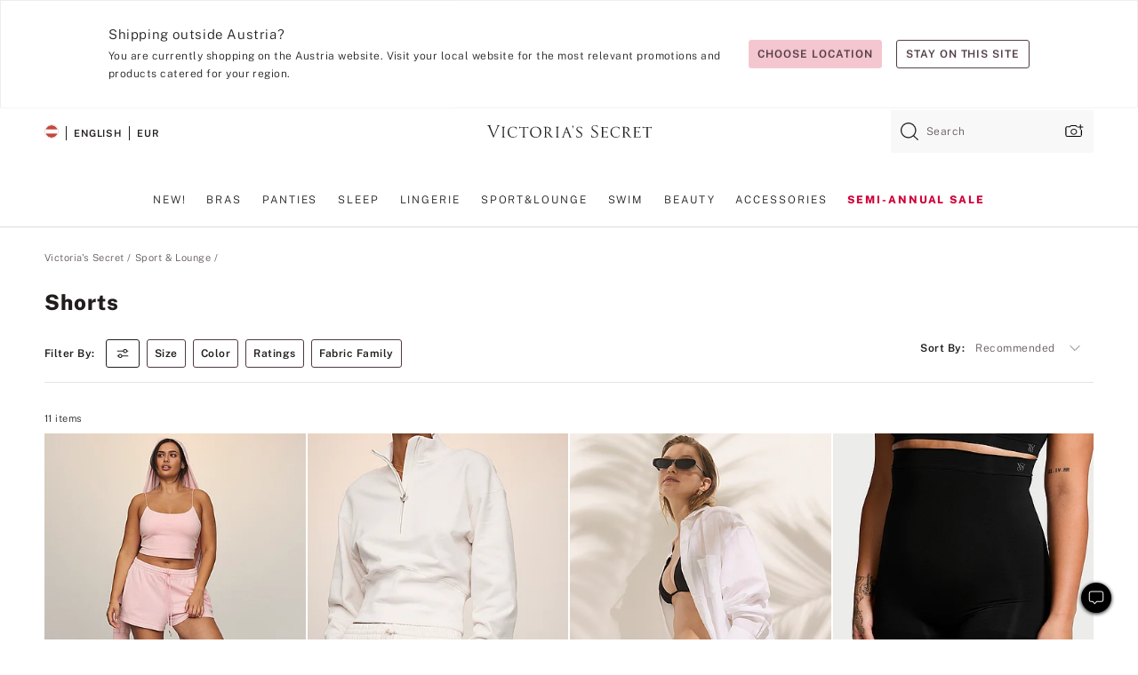

--- FILE ---
content_type: text/html
request_url: https://www.victoriassecret.com/at/vs/loungewear/shorts
body_size: 3792
content:
<!DOCTYPE html><html lang="en" class="desktop " data-theme="vs" data-brand="vs" data-basic="true"><head><script id="earlyBootstrap">(()=>{const e=document.cookie,t=e.indexOf("APPTYPE="),a=document.documentElement.classList,s=document.currentScript.dataset;if(t>=0){a.add("is-app");const i=t+8,r=e.slice(i);let n="";r.startsWith("IOSHANDHELD")?(a.add("is-app-ios"),s.appPlatform="ios",n=e.slice(i+12)):r.startsWith("ANDROIDHANDHELD")&&(a.add("is-app-android"),s.appPlatform="android",n=e.slice(i+16)),n.startsWith("VS")?s.appBrand="vs":n.startsWith("PN")&&(s.appBrand="pn"),s.appPlatform&&s.appBrand&&(s.appType=s.appPlatform+"-"+s.appBrand)}if(("true"===new URL(window.location.href).searchParams.get("isNativeShopTabEnabled")||"true"===sessionStorage.getItem("isNativeShopTabEnabled"))&&(document.documentElement.classList.add("is-native-shop-tab-enabled"),sessionStorage.setItem("isNativeShopTabEnabled","true")),performance.getEntriesByType)for(const{serverTiming:e}of performance.getEntriesByType("navigation"))if(e)for(const{name:t,description:a}of e)"ssrStatus"===t?s.ssrStatus=a:"basicStatus"===t?s.basicStatus=a:"renderSource"===t?s.renderSource=a:"peceActive"===t&&(s.peceActive=a)})();</script><meta charSet="utf-8"/><meta name="viewport" id="viewport-settings" content="width=device-width, initial-scale=1, minimum-scale=1"/><meta property="og:type" content="website"/><meta property="og:site_name" content="Victoria&#x27;s Secret"/><meta name="twitter:site" content="@VictoriasSecret"/><meta property="og:image" content="https://www.victoriassecret.com/assets/m4945-CdKk8JTcQCSjrMzhiDQOng/images/default-share.png"/><meta name="twitter:card" content="summary_large_image"/><meta property="og:title" content="Shorts for Women - Victoria&#x27;s Secret"/><meta name="description" content="From running to lounging, stay cool in women&#x27;s shorts from Victoria&#x27;s Secret. Shop our fleece and drawstring shorts in a wide selection of colors today!"/><meta property="og:description" content="From running to lounging, stay cool in women&#x27;s shorts from Victoria&#x27;s Secret. Shop our fleece and drawstring shorts in a wide selection of colors today!"/><link rel="icon" sizes="48x48" href="/assets/m4945-CdKk8JTcQCSjrMzhiDQOng/favicon.ico"/><link rel="apple-touch-icon" sizes="180x180" href="/assets/m4945-CdKk8JTcQCSjrMzhiDQOng/images/apple-touch-icon.png"/><link rel="apple-touch-icon" href="/assets/m4945-CdKk8JTcQCSjrMzhiDQOng/images/apple-touch-icon.png"/><link rel="icon" sizes="192x192" href="/assets/m4945-CdKk8JTcQCSjrMzhiDQOng/images/android-chrome-192x192.png"/><meta name="format-detection" content="telephone=no"/> <link rel="alternate" href="https://www.victoriassecret.com/us/vs/loungewear/shorts" hrefLang="x-default"/><link rel="alternate" href="https://www.victoriassecret.com/at/vs/loungewear/shorts" hrefLang="en-AT"/><link rel="alternate" href="https://www.victoriassecret.com/au/vs/loungewear/shorts" hrefLang="en-AU"/><link rel="alternate" href="https://www.victoriassecret.com/be/vs/loungewear/shorts" hrefLang="en-BE"/><link rel="alternate" href="https://www.victoriassecret.com/ca/vs/loungewear/shorts" hrefLang="en-CA"/><link rel="alternate" href="https://www.victoriassecret.com/ch/vs/loungewear/shorts" hrefLang="en-CH"/><link rel="alternate" href="https://www.victoriassecret.com/cz/vs/loungewear/shorts" hrefLang="en-CZ"/><link rel="alternate" href="https://www.victoriassecret.com/de/vs/loungewear/shorts" hrefLang="en-DE"/><link rel="alternate" href="https://www.victoriassecret.com/fr/vs/loungewear/shorts" hrefLang="en-FR"/><link rel="alternate" href="https://www.victoriassecret.com/gr/vs/loungewear/shorts" hrefLang="en-GR"/><link rel="alternate" href="https://www.victoriassecret.com/hk/vs/loungewear/shorts" hrefLang="en-HK"/><link rel="alternate" href="https://www.victoriassecret.com/in/vs/loungewear/shorts" hrefLang="en-IN"/><link rel="alternate" href="https://www.victoriassecret.com/jp/vs/loungewear/shorts" hrefLang="en-JP"/><link rel="alternate" href="https://www.victoriassecret.com/kr/vs/loungewear/shorts" hrefLang="en-KR"/><link rel="alternate" href="https://www.victoriassecret.com/mx/vs/loungewear/shorts" hrefLang="en-MX"/><link rel="alternate" href="https://www.victoriassecret.com/nl/vs/loungewear/shorts" hrefLang="en-NL"/><link rel="alternate" href="https://www.victoriassecret.com/no/vs/loungewear/shorts" hrefLang="en-NO"/><link rel="alternate" href="https://www.victoriassecret.com/nz/vs/loungewear/shorts" hrefLang="en-NZ"/><link rel="alternate" href="https://www.victoriassecret.com/ro/vs/loungewear/shorts" hrefLang="en-RO"/><link rel="alternate" href="https://www.victoriassecret.com/se/vs/loungewear/shorts" hrefLang="en-SE"/><link rel="alternate" href="https://www.victoriassecret.com/sg/vs/loungewear/shorts" hrefLang="en-SG"/><link rel="alternate" href="https://www.victoriassecret.com/sk/vs/loungewear/shorts" hrefLang="en-SK"/><link rel="alternate" href="https://www.victoriassecret.com/us/vs/loungewear/shorts" hrefLang="en-US"/><link rel="alternate" href="https://fr.victoriassecret.com/be/vs/loungewear/shorts" hrefLang="fr-BE"/><link rel="alternate" href="https://fr.victoriassecret.com/bf/vs/loungewear/shorts" hrefLang="fr-BF"/><link rel="alternate" href="https://fr.victoriassecret.com/ch/vs/loungewear/shorts" hrefLang="fr-CH"/><link rel="alternate" href="https://fr.victoriassecret.com/fr/vs/loungewear/shorts" hrefLang="fr-FR"/><link rel="alternate" href="https://frca.victoriassecret.com/ca/vs/loungewear/shorts" hrefLang="fr-CA"/><link rel="alternate" href="https://de.victoriassecret.com/at/vs/loungewear/shorts" hrefLang="de-AT"/><link rel="alternate" href="https://de.victoriassecret.com/ch/vs/loungewear/shorts" hrefLang="de-CH"/><link rel="alternate" href="https://de.victoriassecret.com/de/vs/loungewear/shorts" hrefLang="de-DE"/><link rel="alternate" href="https://it.victoriassecret.com/it/vs/loungewear/shorts" hrefLang="it-IT"/><link rel="alternate" href="https://ja.victoriassecret.com/jp/vs/loungewear/shorts" hrefLang="ja-JP"/><link rel="alternate" href="https://ko.victoriassecret.com/kr/vs/loungewear/shorts" hrefLang="ko-KR"/><link rel="alternate" href="https://pl.victoriassecret.com/pl/vs/loungewear/shorts" hrefLang="pl-PL"/><link rel="alternate" href="https://es.victoriassecret.com/es/vs/loungewear/shorts" hrefLang="es-ES"/><link rel="alternate" href="https://sp.victoriassecret.com/ar/vs/loungewear/shorts" hrefLang="es-AR"/><link rel="alternate" href="https://sp.victoriassecret.com/bo/vs/loungewear/shorts" hrefLang="es-BO"/><link rel="alternate" href="https://sp.victoriassecret.com/bz/vs/loungewear/shorts" hrefLang="es-BZ"/><link rel="alternate" href="https://sp.victoriassecret.com/cl/vs/loungewear/shorts" hrefLang="es-CL"/><link rel="alternate" href="https://sp.victoriassecret.com/co/vs/loungewear/shorts" hrefLang="es-CO"/><link rel="alternate" href="https://sp.victoriassecret.com/cr/vs/loungewear/shorts" hrefLang="es-CR"/><link rel="alternate" href="https://sp.victoriassecret.com/do/vs/loungewear/shorts" hrefLang="es-DO"/><link rel="alternate" href="https://sp.victoriassecret.com/ec/vs/loungewear/shorts" hrefLang="es-EC"/><link rel="alternate" href="https://sp.victoriassecret.com/gt/vs/loungewear/shorts" hrefLang="es-GT"/><link rel="alternate" href="https://sp.victoriassecret.com/hn/vs/loungewear/shorts" hrefLang="es-HN"/><link rel="alternate" href="https://sp.victoriassecret.com/mx/vs/loungewear/shorts" hrefLang="es-MX"/><link rel="alternate" href="https://sp.victoriassecret.com/ni/vs/loungewear/shorts" hrefLang="es-NI"/><link rel="alternate" href="https://sp.victoriassecret.com/pa/vs/loungewear/shorts" hrefLang="es-PA"/><link rel="alternate" href="https://sp.victoriassecret.com/pe/vs/loungewear/shorts" hrefLang="es-PE"/><link rel="alternate" href="https://sp.victoriassecret.com/py/vs/loungewear/shorts" hrefLang="es-PY"/><link rel="alternate" href="https://sp.victoriassecret.com/sv/vs/loungewear/shorts" hrefLang="es-SV"/><link rel="alternate" href="https://sp.victoriassecret.com/us/vs/loungewear/shorts" hrefLang="es-US"/><link rel="alternate" href="https://sp.victoriassecret.com/uy/vs/loungewear/shorts" hrefLang="es-UY"/><link rel="alternate" href="https://sp.victoriassecret.com/ve/vs/loungewear/shorts" hrefLang="es-VE"/><link rel="alternate" href="https://nl.victoriassecret.com/nl/vs/loungewear/shorts" hrefLang="nl-NL"/><link href="/assets/m4945-CdKk8JTcQCSjrMzhiDQOng/templates/ssr-collection/desktop/style.css" rel="stylesheet"/><title>Shorts for Women - Victoria&#x27;s Secret</title><style data-styled="" data-styled-version="5.3.9">.huVxo{-webkit-animation:fadein 1s ease-in;animation:fadein 1s ease-in;margin:0 auto;}/*!sc*/
@-webkit-keyframes fadein{0%{opacity:0;}50%{opacity:0;}100%{opacity:1;}}/*!sc*/
@keyframes fadein{0%{opacity:0;}50%{opacity:0;}100%{opacity:1;}}/*!sc*/
data-styled.g1493[id="sc-hhncp1-0"]{content:"huVxo,"}/*!sc*/
.hIWGSz{position:absolute;inset:0;display:-webkit-box;display:-webkit-flex;display:-ms-flexbox;display:flex;-webkit-box-pack:center;-webkit-justify-content:center;-ms-flex-pack:center;justify-content:center;-webkit-align-items:center;-webkit-box-align:center;-ms-flex-align:center;align-items:center;}/*!sc*/
data-styled.g1494[id="sc-17pbkyn-0"]{content:"hIWGSz,"}/*!sc*/
.kyFYCC{bottom:-100px;right:0;margin:1rem;-webkit-animation:slidein 750ms ease-out 10s forwards;animation:slidein 750ms ease-out 10s forwards;}/*!sc*/
data-styled.g1495[id="sc-17pbkyn-1"]{content:"kyFYCC,"}/*!sc*/
.jMLnnC{position:absolute;top:0;width:100%;}/*!sc*/
.jMLnnC .fabric-masthead-static-brandbar{width:100%;margin:0;}/*!sc*/
.jMLnnC .fabric-masthead-static-brandbar > .fabric-masthead-static-brandbar-smo-holder{height:40px;background-color:#f9e2e7;}/*!sc*/
.jMLnnC .fabric-masthead-static-brandbar > .fabric-masthead-static-brandbar-container{height:40px;background-color:#f7f7f8;}/*!sc*/
.jMLnnC .fabric-masthead-logo-area{width:100%;-webkit-box-pack:center;-webkit-justify-content:center;-ms-flex-pack:center;justify-content:center;-webkit-justify-content:center;}/*!sc*/
.jMLnnC .fabric-masthead-logo-area.fabric-layout-breakpoints .fabric-static-masthead-logo{-webkit-flex:0 0 275px;-ms-flex:0 0 275px;flex:0 0 275px;height:40px;margin:24px auto 50px;background-color:#f5f5f6;border-radius:3px;}/*!sc*/
.jMLnnC .fabric-masthead-category-nav-item .fabric-masthead-category-nav-link{height:20px;width:90px;background-color:#f5f5f6;padding:0.334rem 0.334rem 0.334rem 4px;display:block;text-transform:uppercase;position:relative;}/*!sc*/
.jMLnnC .fabric-masthead-category-nav-item{margin-right:20px;border-radius:3px;}/*!sc*/
.jMLnnC .fabric-masthead-logo-area{display:-webkit-box;display:-webkit-flex;display:-ms-flexbox;display:flex;height:115px;-webkit-box-pack:justify;-webkit-justify-content:space-between;-ms-flex-pack:justify;justify-content:space-between;-webkit-align-items:center;-webkit-box-align:center;-ms-flex-align:center;align-items:center;}/*!sc*/
.jMLnnC .fabric-masthead-category-nav-menu{width:944px;display:-webkit-box;display:-webkit-flex;display:-ms-flexbox;display:flex;margin:0 auto;-webkit-box-pack:justify;-webkit-justify-content:space-between;-ms-flex-pack:justify;justify-content:space-between;-webkit-align-items:center;-webkit-box-align:center;-ms-flex-align:center;align-items:center;}/*!sc*/
[data-device='desktop'] .sc-d7p3b7-0 .fabric-masthead-category-nav-item{padding-bottom:0.334rem;}/*!sc*/
data-styled.g1496[id="sc-d7p3b7-0"]{content:"jMLnnC,"}/*!sc*/
</style><link rel="preconnect" href="https://api.victoriassecret.com" crossorigin="use-credentials"/></head><body class="fabric vs"><div class="fabric-toast-traffic-control"></div><div class="reactContainer" id="componentContainer" data-hydrate="true"><header class="fabric-masthead-component sc-d7p3b7-0 jMLnnC"><div class="fabric-masthead-static-brandbar"><div class="fabric-masthead-static-brandbar-smo-holder"></div><div class="fabric-masthead-static-brandbar-container"></div></div><div class="fabric-masthead-logo-area fabric-layout-breakpoints"><h1 class="fabric-static-masthead-logo"></h1></div><nav class="fabric-masthead-static-category-nav-component"><ul class="fabric-masthead-category-nav-menu" role="menu"><li class="fabric-masthead-category-nav-item" role="none"><a class="fabric-masthead-category-nav-link"></a></li><li class="fabric-masthead-category-nav-item" role="none"><a class="fabric-masthead-category-nav-link"></a></li><li class="fabric-masthead-category-nav-item" role="none"><a class="fabric-masthead-category-nav-link"></a></li><li class="fabric-masthead-category-nav-item" role="none"><a class="fabric-masthead-category-nav-link"></a></li><li class="fabric-masthead-category-nav-item" role="none"><a class="fabric-masthead-category-nav-link"></a></li><li class="fabric-masthead-category-nav-item" role="none"><a class="fabric-masthead-category-nav-link"></a></li><li class="fabric-masthead-category-nav-item" role="none"><a class="fabric-masthead-category-nav-link"></a></li><li class="fabric-masthead-category-nav-item" role="none"><a class="fabric-masthead-category-nav-link"></a></li><li class="fabric-masthead-category-nav-item" role="none"><a class="fabric-masthead-category-nav-link"></a></li></ul></nav></header><div class="fabric-page-loading"><div class="fabric-page-spinner sc-17pbkyn-0 hIWGSz"><div class="fabric-spinner-element sc-hhncp1-0 huVxo"><div><span class="fabric-hide-a11y-element">Loading...</span></div><div></div><div></div><div></div><div></div><div></div><div></div><div></div><div></div><div></div><div></div><div></div></div></div><div class="fabric-toast-utility static-site"><div class="toast-container"><strong>Page is taking longer to load than expected.</strong></div></div></div></div><div class="fabric-dialog-container"></div><div class="fabric-salesforce-chat-dialog"></div><script id="brastrap-data" type="application/json">{"endpoints":[{"key":"analyticsCore","context":"analytics","version":"v3","path":"global","www":false,"pci":false},{"key":"authStatus","context":"auth","version":"v27","path":"status","method":"POST","prioritized":true,"www":false,"pci":false},{"key":"featureFlags","context":"experience","version":"v4","path":"feature-flags","www":false,"pci":false,"prioritized":true,"timeout":7000,"queryWhitelist":["cm_mmc"]},{"key":"countryList","context":"settings","version":"v3","path":"countries","www":false,"pci":false},{"key":"languageList","context":"settings","version":"v3","path":"languages","www":false,"pci":false},{"key":"dataPrivacyRightsGPCSettings","context":"dataprivacyrights","version":"v7","path":"jwt","www":false,"pci":false},{"key":"zipGating","context":"gatingexperience","version":"v1","path":"sddgating","www":false,"pci":false,"prioritized":true},{"key":"environment","context":"assets","version":"m4945-CdKk8JTcQCSjrMzhiDQOng","path":"settings.json","www":true,"pci":false},{"key":"navigations","context":"navigations","version":"v9","path":"navigations?channel=victorias-secret-desktop-tablet-eu","www":false,"pci":false,"queryWhitelist":["cm_mmc"]},{"key":"bagCount","context":"orders","version":"v38","path":"bag/count","www":false,"pci":false,"overrides":{"featureFlags.dimensions[dimension=F302].active=C":{"version":"v39","path":"bag/count"}}},{"key":"breadcrumbs","context":"breadcrumbs","version":"v4","path":"breadcrumbs?collectionId=39324dc6-d249-44f0-9b6d-8f018c847c1e","www":false,"pci":false,"queryWhitelist":["collectionId"]},{"key":"collectionPage","context":"collectionheaders","version":"v9","path":"?collectionId=39324dc6-d249-44f0-9b6d-8f018c847c1e","www":false,"pci":false,"queryWhitelist":["cm_mmc"]},{"key":"collectionEnsembles","context":"stacksensemble","version":"v4","path":"?brand=vs&collectionId=39324dc6-d249-44f0-9b6d-8f018c847c1e","www":false,"pci":false,"queryWhitelist":["cm_mmc","brand","stackId"]},{"key":"collectionFilters","context":"filters","version":"v21","path":"?collectionId=39324dc6-d249-44f0-9b6d-8f018c847c1e&isPersonalized=true","www":false,"pci":false,"queryWhitelist":["filter","storeId","isFilterEnhanced"],"overrides":{"featureFlags.dimensions[dimension=F810].active=C":{"path":"?collectionId=39324dc6-d249-44f0-9b6d-8f018c847c1e&isPersonalized=true&isFilterEnhanced=true"},"featureFlags.dimensions[dimension=F539].active=C":{"version":"v22"},"featureFlags.dimensions[dimension=F539].active=D":{"version":"v23"}}},{"key":"collectionStacks","context":"stacks","version":"v41","path":"?brand=vs&collectionId=39324dc6-d249-44f0-9b6d-8f018c847c1e&orderBy={{orderBy}}&maxSwatches=8&isPersonalized=true&isWishlistEnabled=true&recCues=true","www":false,"pci":false,"queryWhitelist":["cm_mmc","brand","filter","orderBy","stackId","storeId"],"overrides":{"featureFlags.dimensions[dimension=F809].active=C":{"version":"v42"},"featureFlags.dimensions[dimension=F539].active=C":{"version":"v43"},"featureFlags.dimensions[dimension=F539].active=C&&featureFlags.dimensions[dimension=F809].active=C":{"version":"v44"},"featureFlags.dimensions[dimension=F539].active=D":{"version":"v45"},"featureFlags.dimensions[dimension=F539].active=D&&featureFlags.dimensions[dimension=F809].active=C":{"version":"v46"}}},{"key":"brandConfigs","context":"settings","version":"v3","path":"brandconfigs?brand=vs&region=international","www":false,"pci":false,"queryWhitelist":["brand","region"]}],"icons":["/assets/m4945-CdKk8JTcQCSjrMzhiDQOng/react/icon/brand.svg","/assets/m4945-CdKk8JTcQCSjrMzhiDQOng/react/icon/main.svg","/assets/m4945-CdKk8JTcQCSjrMzhiDQOng/react/icon/third-party.svg","/assets/m4945-CdKk8JTcQCSjrMzhiDQOng/react/icon/exclude.svg"],"scripts":[],"settings":{"apiUrl":"https://api.victoriassecret.com","pciApiUrl":"https://api2.victoriassecret.com"}}</script><script id="reactLibrary" src="/assets/m4945-CdKk8JTcQCSjrMzhiDQOng/desktop/react-18.js" defer=""></script><script id="sentryReactSdk" src="/assets/m4945-CdKk8JTcQCSjrMzhiDQOng/desktop/sentry-react-sdk.js" defer=""></script><script id="brastrap" src="/assets/m4945-CdKk8JTcQCSjrMzhiDQOng/brastrap.js" defer=""></script><script id="clientProps" type="application/json">{"apiData":{"cmsPage":{"oldPath":"","path":"/vs/loungewear/shorts","template":"collection","collectionId":"39324dc6-d249-44f0-9b6d-8f018c847c1e","channel":"victorias-secret-desktop-tablet-eu","meta":{"id":"39324dc6-d249-44f0-9b6d-8f018c847c1e","name":"","language":"","title":"Shorts","displayOn":"desktop","metas":[{"name":"canonicalURL","content":"/vs/loungewear/shorts"},{"name":"metaTitle","content":"Shorts for Women - Victoria's Secret"},{"name":"metaDescription","content":"From running to lounging, stay cool in women's shorts from Victoria's Secret. Shop our fleece and drawstring shorts in a wide selection of colors today!"}],"seoEvergreen":"on"},"analytics":{"page_category":"Shorts collection","category_id":"LOUNGEWEAR","page_type":"collection","page_category_id":"VS|LOUNGEWEAR|SHORTS","parent_category_id":"VS|LOUNGEWEAR"},"redirect":{}}},"apiResponses":{},"brand":"vs","buildId":"m4945-CdKk8JTcQCSjrMzhiDQOng","category":"loungewear","cmsPageChannel":"victorias-secret-desktop-tablet-eu","countryCode":"at","deployEnv":{"wwwOrigin":"https://www.victoriassecret.com","apiOrigin":"https://api.victoriassecret.com","apiPciOrigin":"https://api2.victoriassecret.com","languageDomainSuffix":".victoriassecret.com","englishDomainPrefix":"www","assetsOrigin":"https://www.victoriassecret.com","assetsContext":"/assets","languageDomains":{"de.victoriassecret.com":{"domainCode":"de"},"es.victoriassecret.com":{"domainCode":"es"},"fr.victoriassecret.com":{"domainCode":"fr"},"frca.victoriassecret.com":{"domainCode":"frca"},"it.victoriassecret.com":{"domainCode":"it"},"ja.victoriassecret.com":{"domainCode":"ja"},"ko.victoriassecret.com":{"domainCode":"ko"},"pl.victoriassecret.com":{"domainCode":"pl"},"sp.victoriassecret.com":{"domainCode":"sp"}}},"deviceType":"desktop","deployEnvName":"production","endpoints":[{"key":"analyticsCore","context":"analytics","version":"v3","path":"global","www":false,"pci":false},{"key":"authStatus","context":"auth","version":"v27","path":"status","method":"POST","prioritized":true,"www":false,"pci":false},{"key":"featureFlags","context":"experience","version":"v4","path":"feature-flags","www":false,"pci":false,"prioritized":true,"timeout":7000,"queryWhitelist":["cm_mmc"]},{"key":"countryList","context":"settings","version":"v3","path":"countries","www":false,"pci":false},{"key":"languageList","context":"settings","version":"v3","path":"languages","www":false,"pci":false},{"key":"dataPrivacyRightsGPCSettings","context":"dataprivacyrights","version":"v7","path":"jwt","www":false,"pci":false},{"key":"zipGating","context":"gatingexperience","version":"v1","path":"sddgating","www":false,"pci":false,"prioritized":true},{"key":"environment","context":"assets","version":"m4945-CdKk8JTcQCSjrMzhiDQOng","path":"settings.json","www":true,"pci":false},{"key":"navigations","context":"navigations","version":"v9","path":"navigations?channel=victorias-secret-desktop-tablet-eu","www":false,"pci":false,"queryWhitelist":["cm_mmc"]},{"key":"bagCount","context":"orders","version":"v38","path":"bag/count","www":false,"pci":false,"overrides":{"featureFlags.dimensions[dimension=F302].active=C":{"version":"v39","path":"bag/count"}}},{"key":"breadcrumbs","context":"breadcrumbs","version":"v4","path":"breadcrumbs?collectionId=39324dc6-d249-44f0-9b6d-8f018c847c1e","www":false,"pci":false,"queryWhitelist":["collectionId"]},{"key":"collectionPage","context":"collectionheaders","version":"v9","path":"?collectionId=39324dc6-d249-44f0-9b6d-8f018c847c1e","www":false,"pci":false,"queryWhitelist":["cm_mmc"]},{"key":"collectionEnsembles","context":"stacksensemble","version":"v4","path":"?brand=vs&collectionId=39324dc6-d249-44f0-9b6d-8f018c847c1e","www":false,"pci":false,"queryWhitelist":["cm_mmc","brand","stackId"]},{"key":"collectionFilters","context":"filters","version":"v21","path":"?collectionId=39324dc6-d249-44f0-9b6d-8f018c847c1e&isPersonalized=true","www":false,"pci":false,"queryWhitelist":["filter","storeId","isFilterEnhanced"],"overrides":{"featureFlags.dimensions[dimension=F810].active=C":{"path":"?collectionId=39324dc6-d249-44f0-9b6d-8f018c847c1e&isPersonalized=true&isFilterEnhanced=true"},"featureFlags.dimensions[dimension=F539].active=C":{"version":"v22"},"featureFlags.dimensions[dimension=F539].active=D":{"version":"v23"}}},{"key":"collectionStacks","context":"stacks","version":"v41","path":"?brand=vs&collectionId=39324dc6-d249-44f0-9b6d-8f018c847c1e&orderBy={{orderBy}}&maxSwatches=8&isPersonalized=true&isWishlistEnabled=true&recCues=true","www":false,"pci":false,"queryWhitelist":["cm_mmc","brand","filter","orderBy","stackId","storeId"],"overrides":{"featureFlags.dimensions[dimension=F809].active=C":{"version":"v42"},"featureFlags.dimensions[dimension=F539].active=C":{"version":"v43"},"featureFlags.dimensions[dimension=F539].active=C&&featureFlags.dimensions[dimension=F809].active=C":{"version":"v44"},"featureFlags.dimensions[dimension=F539].active=D":{"version":"v45"},"featureFlags.dimensions[dimension=F539].active=D&&featureFlags.dimensions[dimension=F809].active=C":{"version":"v46"}}},{"key":"brandConfigs","context":"settings","version":"v3","path":"brandconfigs?brand=vs&region=international","www":false,"pci":false,"queryWhitelist":["brand","region"]}],"languageCode":"en","react18Mode":false,"renderType":"basic","sanitizedUrl":"https://www.victoriassecret.com/at/vs/loungewear/shorts","timestamp":1768596351042,"enableSentry":true}</script><script src="/assets/m4945-CdKk8JTcQCSjrMzhiDQOng/desktop/runtime.js" defer=""></script><script src="/assets/m4945-CdKk8JTcQCSjrMzhiDQOng/desktop/5641.js" defer=""></script><script src="/assets/m4945-CdKk8JTcQCSjrMzhiDQOng/desktop/573.js" defer=""></script><script src="/assets/m4945-CdKk8JTcQCSjrMzhiDQOng/desktop/348.js" defer=""></script><script src="/assets/m4945-CdKk8JTcQCSjrMzhiDQOng/desktop/9300.js" defer=""></script><script src="/assets/m4945-CdKk8JTcQCSjrMzhiDQOng/desktop/8776.js" defer=""></script><script src="/assets/m4945-CdKk8JTcQCSjrMzhiDQOng/desktop/1440.js" defer=""></script><script src="/assets/m4945-CdKk8JTcQCSjrMzhiDQOng/desktop/5801.js" defer=""></script><script src="/assets/m4945-CdKk8JTcQCSjrMzhiDQOng/desktop/2316.js" defer=""></script><script src="/assets/m4945-CdKk8JTcQCSjrMzhiDQOng/desktop/685.js" defer=""></script><script src="/assets/m4945-CdKk8JTcQCSjrMzhiDQOng/desktop/6817.js" defer=""></script><script src="/assets/m4945-CdKk8JTcQCSjrMzhiDQOng/desktop/420.js" defer=""></script><script src="/assets/m4945-CdKk8JTcQCSjrMzhiDQOng/desktop/1405.js" defer=""></script><script src="/assets/m4945-CdKk8JTcQCSjrMzhiDQOng/templates/ssr-collection/desktop/index.js" defer=""></script></body></html>

--- FILE ---
content_type: application/javascript; charset=utf-8
request_url: https://www.victoriassecret.com/assets/m4945-CdKk8JTcQCSjrMzhiDQOng/desktop/8776.js
body_size: 10883
content:
try{!function(){var e="undefined"!=typeof window?window:"undefined"!=typeof global?global:"undefined"!=typeof globalThis?globalThis:"undefined"!=typeof self?self:{},t=(new e.Error).stack;t&&(e._sentryDebugIds=e._sentryDebugIds||{},e._sentryDebugIds[t]="e5352db4-f687-4ffb-ab3d-00b745738b68",e._sentryDebugIdIdentifier="sentry-dbid-e5352db4-f687-4ffb-ab3d-00b745738b68")}()}catch(e){}!function(){var e="undefined"!=typeof window?window:"undefined"!=typeof global?global:"undefined"!=typeof globalThis?globalThis:"undefined"!=typeof self?self:{};e._sentryModuleMetadata=e._sentryModuleMetadata||{},e._sentryModuleMetadata[(new e.Error).stack]=function(e){for(var t=1;t<arguments.length;t++){var n=arguments[t];if(null!=n)for(var a in n)n.hasOwnProperty(a)&&(e[a]=n[a])}return e}({},e._sentryModuleMetadata[(new e.Error).stack],{"_sentryBundlerPluginAppKey:fewd-flagship":!0})}(),("undefined"!=typeof window?window:"undefined"!=typeof global?global:"undefined"!=typeof globalThis?globalThis:"undefined"!=typeof self?self:{}).SENTRY_RELEASE={id:"flagship-m4945"},(self.webpackChunk_vsdp_flagship=self.webpackChunk_vsdp_flagship||[]).push([[8776],{45880:(e,t,n)=>{n.d(t,{A:()=>c}),n(78090);var a=n(92568),o=n(40306),i=n(21954),r=n(74848);const s=a.Ay.div.withConfig({componentId:"sc-12et1os-0"})(["",""],(({theme:e})=>(0,a.AH)(["line-height:20px;padding:"," "," "," ",";text-align:left;"],e.spacing.lg,e.spacing.xl,e.spacing.lg,e.spacing.xl))),l=({showDisclosure:e})=>{const t=(0,i.A)();return e||(0,o.W)(t)?(0,r.jsx)("div",{className:"react-vscc-offer-disclosure-note react",children:(0,r.jsxs)(s,{children:["*Offer only available at Victoria’s Secret and Victoria’s Secret PINK. 3 points per $1 on bras, 1 point per $1 otherwise. Offer is exclusive to Victoria’s Secret Credit Card holders enrolled in the Victoria’s Secret Cardmember Rewards program. This rewards program is provided by Victoria’s Secret and its terms may change at any time. For full Rewards Terms and Conditions, please see"," ",(0,r.jsx)("a",{href:"https://www.victoriassecret.com/creditcardterms",children:"www.VictoriasSecret.com/creditcardterms"}),"."]})}):null};l.displayName="VsccGatedExperience";const c=l},33628:(e,t,n)=>{n.d(t,{$k:()=>F,A4:()=>w,CB:()=>y,D1:()=>L,DL:()=>h,Dw:()=>V,ED:()=>R,FE:()=>O,KH:()=>b,Po:()=>G,Sn:()=>Y,VT:()=>A,WN:()=>m,_T:()=>I,bX:()=>v,ec:()=>j,fQ:()=>k,ft:()=>C,hl:()=>U,hv:()=>M,iY:()=>T,k0:()=>D,kW:()=>x,ks:()=>P,nA:()=>f,oX:()=>S,rm:()=>W,te:()=>N,um:()=>J,xP:()=>$,xo:()=>B});var a=n(78795),o=n(78479),i=n(42999),r=n(64512),s=n(38010),l=n(79202);const c=(e,t={})=>{r.Ay.updateDataLayerOnLoad(e,{pageTitle:"getPageTitleForAccount",pageCategoryId:e?.page_category_id,...t})},d="account-profile",p=({loyaltyInfo:e,loyaltyStatus:t})=>t?.isLoyaltyAccount?{loyaltyid:e?.loyaltyId,loyalty_tier:e?.tiers?.currentTier?.code,kobie_cc_state:e?.customerType}:{},g=e=>{const t=[];return a.jJ(e,(e=>{e.error&&t.push(e.error.message)})),t.join(", ")},u=e=>{const t=i.get("cid"),n=(0,o.A)("s_ecid")?.split("|")[1];s.nf({event_id:e.eventId||null,link_href:e.linkHref,link_name:e.linkName,page_title:e.pageTitle,page_type:e.pageType?e.pageType:d,page_name:`${e.pageType?e.pageType:d}: ${e.pageTitle}`,internal_link_clicks:1,...e.formSuccess&&{form_success:e.formSuccess},..."no"===e.formSuccess&&{element_category:"ERROR"},...e.fields&&{element_id:g(e.fields)},...e.elementId&&{element_id:e.elementId},...e.Return_Order_ID&&{return_orderid:e.Return_Order_ID},...e.cta_details&&{cta_details:e.cta_details},...e.returns_cancelled&&{returns_cancelled:e.returns_cancelled},...e.returns_initiated&&{returns_initiated:e.returns_initiated},...e.order_id&&{order_id:e.order_id},...e.cancellation_amount&&{cancellation_amount:e.cancellation_amount},...e.return_method&&{return_method:e.return_method},ecid:n||"",cgrid_id:t||"",...e.urlCountry&&{urlCountry:e.urlCountry}})},m=e=>{u({linkHref:"vs-_-accountNav-_-account-profile",pageTitle:e?.isFromAccountSettings?"settings":"your account",...e})},h=e=>{u({linkHref:"vs-_-PurchaseHistory-_-account-profile",pageName:"account-profile: orders",pageType:"account-profile",pageTitle:"orders",...e})},f={FAQ:"see orders faq",TRACK_PACKAGE:"track package",DEFAULT:""},y=(e=f.DEFAULT,t="",n=!1)=>{r.Ay.updateDataLayerOnAction({isCTA:!0,ctaType:"exit",ctaCategory:"link",ctaName:e,ctaInteractionType:"external page loaded",ctaPosition:"purchase history page",ctaURL:t},n)},A=e=>{u({linkHref:"vs-_-PurchaseHistory-_-account-profile",pageName:"account-profile: orders-details",pageType:"account-profile",pageTitle:"orders-details",...e})},x=e=>{u({linkHref:"vs-_-OrderStatus-_-Sign-In",pageName:"account-order-history-log-in: order-history-log-in",pageTitle:"order-history-log-in",pageType:"account-order-history-log-in",...e})},k={ADD:"add",EDIT:"edit",REMOVE:"remove"},C=(e,t=k.ADD)=>{let n="";switch(e?.name?.toLowerCase()){case"bra/swim top size":n="BraTop";break;case"panty/swim bottoms size":case"bottoms size":n="Bottoms";break;case"lingerie size":n="Lingerie";break;case"tops size":n="Top";break;case"shoe size":n="Shoe"}u({linkHref:`vs-_-${t}${n}Size-_-account-profile`,pageTitle:"my sizes",pageType:d,...e}),t!==k.ADD&&r.Ay.updateDataLayerOnAction({isSiteTool:!0,siteToolType:"account update",siteToolName:"my sizes",siteToolInteractionType:"complete",siteToolStepName:"update"},e?.enableEDDL)},S={NAME:"Name",EMAIL:"Email",PHONE:"Phone",BIRTHDAY:"Birthday"},T=(e,t=S.BIRTHDAY,n=!1)=>{u({linkName:n?"cancel":"update",linkHref:`vs-_-${t!==S.BIRTHDAY?"edit":"add"}${t}-_-account-profile`,pageTitle:"personal info",pageType:d,...e}),t===S.BIRTHDAY||e?.isF415C&&t!==S.NAME||r.Ay.updateDataLayerOnAction({isSiteTool:!0,siteToolType:"account update",siteToolName:t.toLowerCase(),siteToolInteractionType:"complete",siteToolStepName:"update"},e?.enableEDDL)},b={ADD_BILLING_ADDRESS:"addBillingAddress",EDIT_BILLING_ADDRESS:"editBillingAddress",ADD_CREDIT_CARD:"addCard",EDIT_CREDIT_CARD:"editCard",REMOVE_CREDIT_CARD:"removeCard",STEP_NAME:"update",TYPE:"account update",INTERACTION_TYPE:"complete"},_={editBillingAddress:"billing info",addCard:"credit card"},I=(e,t)=>{const n=_[e];r.Ay.updateDataLayerOnAction({isSiteTool:!0,siteToolType:b.TYPE,siteToolName:n,siteToolInteractionType:b.INTERACTION_TYPE,siteToolStepName:b.STEP_NAME},t)},N=(e,t=b.ADD_BILLING_ADDRESS)=>{u({linkHref:`vs-_-${t}-_-account-profile`,pageTitle:"payments",...e})},w=e=>{u({linkHref:"vs-_-addShipAddress-_-account-profile",pageTitle:"address and delivery",eventId:"NEW_SHIP_ADD: SUCCESS",...e})},v=e=>{u({linkHref:"vs-_-editShipAddress-_-account-profile",pageTitle:"address and delivery",...e})},O=(e=!1)=>{r.Ay.updateDataLayerOnAction({isSiteTool:!0,siteToolInteractionType:"complete",siteToolName:"remove credit card",siteToolStepName:"update",siteToolType:"account update"},e)},D=e=>{u({linkHref:"vs-_-shipPreference-_-account-profile",pageTitle:"address and delivery",...e})},E=({siteToolName:e,enableEDDL:t,isNTP:n})=>{r.Ay.updateDataLayerOnAction({isSiteTool:!0,siteToolType:"account update",siteToolName:e,siteToolInteractionType:"complete",siteToolStepName:"update",siteToolLocation:n&&"ntp"},t)},L=({actionData:e=!1,isNTP:t=!1},n)=>{a.Gv(e)?(D({linkName:"Update"}),E({siteToolName:"shipping preference",enableEDDL:n})):e?(v({linkName:"Save"}),E({siteToolName:"edit shipping address",enableEDDL:n})):(w({linkName:"Save"}),E({siteToolName:"add shipping address",enableEDDL:n,isNTP:t}))},j=e=>{u({linkHref:"vs-_-changePassword-_-account-profile",pageTitle:"settings",...e}),r.Ay.updateDataLayerOnAction({isSiteTool:!0,siteToolType:"account update",siteToolName:"update password",siteToolInteractionType:"complete",siteToolStepName:"update"},e?.enableEDDL)},R=e=>{u({linkHref:"vs-_-subscriptionLink-_-account-profile",pageTitle:e?.isFromAccountSettings?"settings":"subscriptions",...e})},P=e=>{u({...e})},$=e=>{u({linkName:"Reward Details",linkHref:"vs-_-creditDashboard-_-account-profile",pageTitle:"VSCC Dashboard",...e})},U=e=>{u({...e,page_type:"account-profile"})},F=e=>{u({linkHref:"vs-_-vsccLinkApply-_-account-profile",pageTitle:"VSCC Link Apply",...e})},G=e=>{u({linkHref:"vs-_-loyaltyDashboard-_-account-profile",...e})},H=()=>{const e=window?.location?.hash,t=e?.split("/")[1];let n;switch(t){case"mySizes":n="ACCOUNT PROFILE: MY SIZES PAGE";break;case"personalInformation":n="ACCOUNT PROFILE: PERSONAL INFO PAGE";break;case"payments":n="ACCOUNT PROFILE: PAYMENTS PAGE";break;case"addressAndDelivery":n="ACCOUNT PROFILE: ADDRESS AND DELIVERY PAGE";break;case"changePassword":n="ACCOUNT PROFILE: CHANGE PASSWORD PAGE";break;case"subscriptions":n="ACCOUNT PROFILE: SUBSCRIPTION PAGE";break;case"loyaltyNonTransactionalPoints":n="ACCOUNT PROFILE: LOYALTY NON TRANSACTIONAL POINTS";break;case"loyaltyRewardsOffers":n="ACCOUNT PROFILE: LOYALTY REWARDS OFFERS";break;case"loyaltyDashboard":n="ACCOUNT PROFILE: LOYALTY DASHBOARD";break;case"vsccLinkApply":n="ACCOUNT PROFILE: VSCC LINK APPLY";break;case"vsccDashboard":n="ACCOUNT PROFILE: VSCC DASHBOARD PAGE";break;default:n="Your Account"}return n},Y=e=>{u({pageTitle:H(),cta_details:"Banner : Rewards",...e})},V=e=>{u({pageTitle:H(),...e})},M={ACCOUNT_PROFILE:"Account Profile",SUBSCRIPTION:"Subscriptions",CHANGE_PASSWORD:"Change Password",VSCC_DASHBOARD:"VSCC Dashboard",VSCC_LINK_APPLY:"VSCC Link Apply",ADDRESS_DELIVERY:"Address and Delivery",PAYMENTS:"Payments",PERSONAL_INFORMATION:"Personal Info",MY_SIZES:"My Sizes",ORDER_DETAILS:"Order Details",ORDER_HISTORY:"Order History",RETURN_LABEL:"Return Label",TRACK_RETURN:"Track Return",SETTINGS:"Settings"},J=(e,t,n)=>{let a={};switch(e){case M.ACCOUNT_PROFILE:a=(e=>{const{data:t}=e,n=t.loyaltyStatus?.isLoyaltyAccount||!1,a=t.loyaltyMemberCampaign?.campaign?.image?.alt,o=t.loyaltyInfo?.customerType;return n?{kobie_cc_state:{VSCC:"C","NON-VSCC":"I","VSCC_NON-PILOT":"N"}[o],loyalty_tier:t.loyaltyInfo?.tiers?.currentTier?.code||"",page_name:"YOUR ACCOUNT:ACCOUNT PROFILE",page_title:"YOUR ACCOUNT:ACCOUNT PROFILE",internal_banner:`d_loyalty:1:${a}`}:{page_name:"YOUR ACCOUNT:ACCOUNT PROFILE",page_title:"YOUR ACCOUNT:ACCOUNT PROFILE",internal_banner:`d_loyalty:1:${a}`}})(t);break;case M.ADDRESS_DELIVERY:a=(e=>{const{loyaltyInfo:t,loyaltyStatus:n}=e;return{...p({loyaltyInfo:t,loyaltyStatus:n}),page_name:"account-profile: address and delivery",page_title:"address and delivery",page_type:"account-profile"}})(t);break;case M.ORDER_DETAILS:a=(e=>{const{loyaltyInfo:t,loyaltyStatus:n}=e;return{...p({loyaltyInfo:t,loyaltyStatus:n}),page_name:"account-profile: orders-details",page_type:"account-profile",page_title:"orders-details"}})(t);break;case M.ORDER_HISTORY:a=(e=>{const{loyaltyInfo:t,loyaltyStatus:n}=e;return{...p({loyaltyInfo:t,loyaltyStatus:n}),page_name:"account-profile: orders",page_type:"account-profile",page_title:"orders"}})(t);break;case M.MY_SIZES:a={page_type:"account-profile",page_title:"my sizes",page_name:"account-profile: my sizes"};break;case M.PAYMENTS:a={page_name:"account-profile: payments",page_title:"payments",page_type:"account-profile"};break;case M.PERSONAL_INFORMATION:a={page_type:"account-profile",page_title:"personal info",page_name:"account-profile: personal info"};break;case M.SUBSCRIPTION:a=(e=>{const{activeContext:t,eddlData:n={}}=e;s.Up({page_name:"account-profile: subscriptions",page_title:"subscriptions",page_type:"account-profile"}),c(t,n)})(t);break;case M.CHANGE_PASSWORD:a=(e=>{const{activeContext:t,eddlData:n}=e;s.Up({page_name:"account-profile: change password",page_title:"change password",page_type:"account-profile"}),c(t,n)})(t);break;case M.VSCC_DASHBOARD:a={page_name:"account-profile: VSCC Dashboard",page_title:"VSCC Dashboard",page_type:"account-profile"};break;case M.VSCC_LINK_APPLY:a={page_name:"account-profile: VSCC Link Apply",page_title:"VSCC Link Apply",page_type:"account-profile"};break;case M.RETURN_LABEL:a={page_name:"order-status: return",page_title:"return",page_type:"order-status"};break;case M.TRACK_RETURN:s.Up({page_name:"YOUR ACCOUNT: Track Order",page_title:"YOUR ACCOUNT: Track Order"});break;case M.SETTINGS:a={page_name:"Settings",page_title:"Settings"};break;default:a={}}var o;return(e=>{let t=document.querySelector("h1");t||(t=document.querySelector("h2"));const n=e?0:500;l.Ay.scrollToTop(t,n)})(n),o=e,document.title=`${o} -- Victoria's Secret`,a},B=({campaign:e,pageType:t})=>{const n=a.Sb(e,"image.alt","");return 0===n?.length?{}:{nonConversionInternalCampaign:`manual:${t}:1:${n}`,nonConversionInternalCampaignImpression:!0}},W=(e,t,n)=>{const{activeContext:a={},eddlData:o={}}=t,i=((e,t=!1)=>{const n=["F415","F419"];return e===M.ACCOUNT_PROFILE&&n.push("F410"),t&&n.push("F033"),n})(e,n);return{type:"react-analytics-merge",data:J(e,t,n),eddlData:{pageTitle:"getPageTitleForAccount",pageCategoryId:a?.page_category_id,...o},...i?.length>0&&{appendDimension:i},analyticsEvent:"view"}}},98036:(e,t,n)=>{n.d(t,{A:()=>p}),n(78090);var a=n(5536),o=n(29172),i=n(21534),r=n(13198);const s=n(92568).Ay.ul.withConfig({componentId:"sc-b4pijm-0"})(["",""],(({theme:e})=>`\n    ${(0,i.$)({theme:e,color:"secondary.main",fontFamily:"ff-primary",fontScale:"fs-sm",fontWeight:"fw-light",letterSpacing:"ls-md"})}\n\n    .prism-button-plain {\n      height: unset;\n      width: unset;\n    }\n\n    li {\n      display: inline-flex;\n    }\n\n    li::after {\n      border-right: 1px solid ${e.colors.neutral60};\n      content: '';\n      display: inline-block;\n      height: 14px;\n      margin: 0 ${e.spacing.md};\n    }\n\n    li:last-of-type::after {\n      display: none;\n    }\n  `));var l=n(2967),c=n(70120),d=n(74848);const p=({config:e,isUnderlined:t})=>{const{isChatOn:n}=c.templateChatbotLiveChatFDs(e,!0),p=(0,r.d4)((e=>e.apiData?.authStatus));return(0,d.jsxs)(d.Fragment,{children:[(0,d.jsx)(i.A,{fontScale:"fs-sm",letterSpacing:"ls-md",className:"react-checkout-need-help",as:"h3",fontWeight:"fw-bold",color:"neutral95",children:"NEED HELP?"}),(0,d.jsxs)(s,{className:"react-checkout-contact",children:[(0,d.jsx)("li",{children:(0,d.jsx)(o.A,{href:"tel:+1-800-411-5116",isUnderlined:t,isUnderlinedHover:!0,children:"1.800.411.5116"})}),"EN"!==e?.urlLanguage?null:n&&(0,d.jsx)("li",{children:(0,d.jsx)(a.A,{fontScale:"fs-sm",fontWeight:"fw-light",letterSpacing:"ls-md",isUnderlinedHover:!0,isUnderlined:t,variant:"plain",size:"extra-small",className:"fabric-chatbot-link-component",onClick:()=>(0,l.o)(e,p,!1),hoverColor:"secondary.main",children:"Live Chat"})})]})]})}},39140:(e,t,n)=>{n.d(t,{A:()=>i}),n(78090);var a=n(21534),o=n(74848);const i=({year:e="",className:t})=>(0,o.jsxs)(a.A,{as:"div",className:t,color:"neutral90",fontScale:"fs-xs",fontWeight:"fw-light",letterSpacing:"ls-sm",children:["© ",e," Victoria's Secret. All Rights Reserved."]})},53902:(e,t,n)=>{n.d(t,{A:()=>A});var a=n(78090),o=n.n(a),i=n(33628),r=n(92568),s=n(21534),l=n(22917);const c=(0,r.Ay)(l.A).withConfig({componentId:"sc-1njmrf8-0"})(["",""],(({theme:e,$isDesktop:t})=>`\n    background: ${e.colors.neutral0};\n    border: 1px solid ${e.colors.secondary.main};\n    border-radius: 3px;\n    margin: ${e.spacing.sm} 0 ${e.spacing.lg} 0;\n    max-width: ${t?"310px":"100%"};\n    padding:\n      ${e.spacing.lg} ${t?e.spacing.sm:e.spacing.xl6};\n    text-align: center;\n    width: 100%;\n\n    ${(0,s.$)({theme:e,fontFamily:"ff-primary",fontScale:"fs-lg",fontWeight:"fw-bold",letterSpacing:"ls-md",canWrap:!0})}\n  `)),d=r.Ay.div.withConfig({componentId:"sc-1njmrf8-1"})(["",""],(({theme:e,$isDesktop:t})=>`\n    align-items: flex-start;\n    background: ${e.colors.neutral10};\n    display: flex;\n    flex: 0 auto;\n    flex-direction: column;\n    justify-content: flex-start;\n    min-width: ${t?"400px":"unset"};\n    padding: ${t?`${e.spacing.xl6} ${e.spacing.xl} ${e.spacing.xl} 0`:e.spacing.xl};\n    width: ${t?"40%":"auto"};\n  `));var p=n(38579),g=n(65693),u=n(87492),m=n(74848);const h=o().lazy((()=>Promise.resolve().then(n.bind(n,87492)).then((e=>({default:e?.FooterSocialIcon}))))),f=({footerSocial:e=[]})=>e?.length?e?.map((e=>e?.length?(0,m.jsx)(u.SocialLinksLayout,{"data-testid":"social-links-layout",children:e?.map(((e,t)=>(0,m.jsx)(u.FooterSocialLinksList,{alignItems:"center",justifyContent:"center","data-testid":"social-links-item",children:(0,m.jsxs)(l.A,{className:"social-link",href:e?.path,"data-link-column":t+1,"data-link-name":e?.analytics_title,data:{name:e?.analytics_title,column:t+1},...e?.isOpenInNewTab&&{rel:e?.rel,target:e?.target},children:[(0,m.jsx)(g.A,{children:()=>(0,m.jsx)(o().Suspense,{fallback:(0,m.jsx)(m.Fragment,{}),children:(0,m.jsx)(h,{title:e?.title,variant:e?.icon})})}),e?.isOpenInNewTab&&(0,m.jsx)(p.A,{children:" (opens in a new tab)"})]})},e?.title)))},"social-links"):null)):null;var y=n(26188);const A=({footerSocial:e=[],emailSignup:t={},isDesktop:n})=>(0,m.jsxs)(d,{"data-component":"footer-email-social-links",className:"footer-email-social-links",$isDesktop:n,children:[(0,m.jsx)(c,{color:"secondary.main",data:{name:t.text},href:t.path,hoverColor:"secondary.hover",$isDesktop:n,onClick:e=>{e.preventDefault(),i.WN({linkName:"SIGN UP FOR EMAILS & TEXTS"}),(0,y.A)(e?.currentTarget?.href)},children:t.text}),(0,m.jsx)(f,{footerSocial:e})]})},6395:(e,t,n)=>{n.d(t,{A:()=>x});var a=n(78090),o=n(16809),i=n(45880),r=n(98036),s=n(39140),l=n(7760),c=n(53902),d=n(43563),p=n(73009),g=n(74848);const u=({year:e,legalGroup:t,className:n})=>(0,g.jsxs)(l.lI,{"data-component":"footer-legal-links",children:[(0,g.jsx)(s.A,{year:e,className:n}),(0,g.jsx)(d.A,{legalGroup:t,className:n})]}),m=({footerLinks:e,data:t,emailSignup:n,footerSocial:a})=>(0,g.jsx)(l._Y,{children:(0,g.jsxs)(l.dh,{children:[(0,g.jsx)(c.A,{footerSocial:a,emailSignup:n,isDesktop:!0}),(0,g.jsx)(p.A,{footerLinks:e,config:t.config,"data-component":"footer-links"})]})}),h=({data:e={},footerData:t={}})=>{const{emailSignup:n,footerLinks:o,footerSocial:s,legalGroup:c}=t,{config:d}=e,[p,h]=(0,a.useState)(d?.url?.hash),f="checkout"===d?.template&&!("bag"===p);return(0,a.useEffect)((()=>{const e=()=>{h(window.location.hash.slice(1))};return window.addEventListener("hashchange",e),()=>{window.removeEventListener("hashchange",e)}}),[]),(0,g.jsxs)(g.Fragment,{children:[f&&(0,g.jsxs)(g.Fragment,{children:[(0,g.jsx)(l.$l,{children:(0,g.jsx)(l.Q9,{children:(0,g.jsx)(r.A,{config:e.config})})}),(0,g.jsx)(i.A,{}),(0,g.jsx)(u,{year:d.date.year,legalGroup:c,className:"copyright-legal-checkout"})]}),!f&&(0,g.jsxs)(g.Fragment,{children:[(0,g.jsx)(m,{footerLinks:o,data:e,emailSignup:n,footerSocial:s}),(0,g.jsx)(u,{year:d.date.year,legalGroup:c,className:"copyright-legal-container"})]})]})};var f=n(2745),y=n(12907),A=n(14701);const x=({data:e})=>{const[t]=(0,a.useState)((()=>A.A.initFooter({},e)));return(0,y.A)({minWidth:o.oP})?(0,g.jsx)(h,{data:e,footerData:t}):(0,g.jsx)(f.A,{data:e,footerData:t})}},43563:(e,t,n)=>{n.d(t,{A:()=>d}),n(78090);var a=n(38579),o=n(22917),i=n(92568),r=n(21534),s=n(16809);const l=i.Ay.ul.withConfig({componentId:"sc-1f5anws-0"})(["",""],(({theme:e})=>`\n    padding: ${e.spacing.lg} 0 80px;\n\n    li {\n      display: inline-flex;\n      margin: ${e.spacing.xs} 0;\n\n      ${(0,r.$)({theme:e,fontScale:"fs-xs",fontWeight:"fw-light",letterSpacing:"ls-sm",color:"neutral90",canWrap:!0})}\n    }\n\n    li::after {\n      border-right: 1px solid ${e.colors.neutral80};\n      content: '';\n      display: inline-block;\n      height: 9px;\n      margin: 0 ${e.spacing.xs};\n    }\n\n    li:last-of-type::after {\n      display: none;\n    }\n\n    ${(0,s.Ay)(s.oP)(`\n      padding: ${e.spacing.md} 0 80px;\n\n      li::after {\n        border-right-color: ${e.colors.neutral90};\n      }\n    `)}\n  `));var c=n(74848);const d=({legalGroup:e=[],className:t})=>(0,c.jsx)(l,{className:t,children:e.map(((e,t)=>e.path?(0,c.jsx)("li",{"data-testid":"legal-links-item",children:(0,c.jsxs)(o.A,{className:"legal-link",data:{name:e.analytics_text,column:t+1},href:e.path,isHoverDisabled:!0,...e.isOpenInNewTab&&{rel:e.rel,target:e.target},children:[e.text,e.isOpenInNewTab?(0,c.jsx)(a.A,{children:" (opens in a new tab)"}):null]})},e.text):(0,c.jsx)("li",{children:e.text},e.text)))})},87492:(e,t,n)=>{n.r(t),n.d(t,{FooterSocialIcon:()=>s,FooterSocialLinksList:()=>r,SocialLinksLayout:()=>i});var a=n(92568),o=n(41664);const i=a.Ay.ul.withConfig({componentId:"sc-1lq9doc-0"})(["",""],(({theme:e})=>(0,a.AH)(["width:auto;align-items:center;display:flex;justify-content:center;margin:"," 0 0;font-size:12px;line-height:16px;.social-link{display:inline-flex;align-items:center;justify-content:center;width:100%;height:100%;position:relative;}"],e.spacing.xs))),r=a.Ay.li.withConfig({componentId:"sc-1lq9doc-1"})(["",""],(({theme:e})=>(0,a.AH)(["flex-direction:column;width:auto;margin:0 ",";&:first-child{margin:0 "," 0 0 !important;}.prism-link{.prism-icon-facebook,.prism-icon-facebook svg{width:20px;height:20px;}.prism-icon-twitter,.prism-icon-twitter svg{width:18px;height:18px;}.prism-icon-youtube,.prism-icon-youtube svg{width:22px;height:22px;}.prism-icon-pinterest,.prism-icon-pinterest svg{width:20px;height:20px;}.prism-icon-instagram-fill,.prism-icon-instagram-fill svg{width:20px;height:20px;}.prism-icon-spotify,.prism-icon-spotify svg{width:20px;height:20px;}.prism-icon-tiktok,.prism-icon-tiktok svg{width:20px;height:20px;}}"],e.spacing.md,e.spacing.md))),s=(0,a.Ay)(o.A).withConfig({componentId:"sc-1lq9doc-2"})(["",""],(({theme:e})=>(0,a.AH)(["fill:",";color:",";"],e.colors.neutral95,e.colors.neutral0)))},73009:(e,t,n)=>{n.d(t,{A:()=>y}),n(78090);var a=n(21534),o=n(38579),i=n(22917),r=n(13198),s=n(92568);const l=s.Ay.ul.withConfig({componentId:"sc-feugy5-0"})(["",""],(({theme:e})=>`\n    background-color: ${e.colors.neutral10};\n    padding: ${e.spacing.xl6} 0 ${e.spacing.xl4};\n    margin: 0 auto;\n    display: flex;\n    width: 60%;\n  `)),c=s.Ay.div.withConfig({componentId:"sc-feugy5-1"})(["",""],(({theme:e})=>`\n    padding-top: ${e.spacing.sm};\n    color: ${e.colors.secondary.main};\n    text-align: left;\n    flex: 1 20%;\n  `));var d=n(2967),p=n(34021),g=n(70120),u=n(5750),m=n(74848);const h=e=>(0,m.jsx)(a.A,{fontScale:"fs-sm",fontWeight:"fw-bold",letterSpacing:"ls-md",...e,color:"neutral95"}),f=e=>(0,m.jsx)(a.A,{fontScale:"fs-md",fontWeight:"fw-light",letterSpacing:"ls-sm",...e,color:"secondary.main"}),y=({config:e={},footerLinks:t=[]})=>{const{isChatOn:n}=g.templateChatbotLiveChatFDs(e,!0),s=(0,u.Ay)("dp29780ChatbotGlobalSalesforce"),y=(0,r.d4)((e=>e.apiData?.authStatus));return(0,m.jsx)(l,{"data-component":"footer-links","aria-label":"Main footer navigation",children:t.map(((t,r)=>(0,m.jsxs)(c,{as:"li","data-testid":"footer-link-list-item",children:[(0,m.jsx)(h,{as:"h2",children:t[0].text}),(0,m.jsx)("ul",{children:t.map(((t,l)=>t.isGroupStart?null:g.isStartChatUrl(t)&&s?"EN"!==e.urlLanguage?null:n&&(0,m.jsx)(c,{as:"li",children:(0,m.jsx)("button",{type:"button",className:"fabric-chatbot-link-component",onClick:()=>(0,d.o)(e,y,!1),"data-link-column":r+1,"data-link-row":l,"data-link-name":t.analytics_text,children:(0,m.jsx)(a.A,{fontScale:"fs-md",letterSpacing:"ls-sm",fontWeight:"fw-light",color:"secondary.main",children:t.text})})},t.text):(0,m.jsxs)(c,{as:"li",children:[(0,p.A)(t,e?.urlCountry),t.isThirdPartyLink?(0,m.jsx)(i.A,{variant:"neutral",isExternalUrl:!0,href:t.path,"data-link-column":r+1,"data-link-row":l,"data-link-name":t.analytics_text,...(t.isOpenInNewTab||t.isOpen)&&{rel:t.rel,target:t.target},data:{name:t.analytics_text,column:r+1,row:l},children:(0,m.jsx)(f,{children:t.text})}):t.path?(0,m.jsx)(i.A,{variant:"neutral",href:t.path,"data-link-column":r+1,"data-link-row":l,"data-link-name":t.analytics_text,...(t.isOpenInNewTab||t.isOpen)&&{rel:t.rel,target:t.target},data:{name:t.analytics_text,column:r+1,row:l},children:(0,m.jsxs)(f,{children:[t.text,(t.isOpenInNewTab||t.isOpen)&&(0,m.jsx)(o.A,{children:" (opens in a new tab)"})]})}):(0,m.jsx)(f,{children:t.text})]},t.text)))})]},`FooterLinkListItem-${t[0].text}`)))})}},7760:(e,t,n)=>{n.d(t,{$l:()=>l,Q9:()=>c,_Y:()=>i,dh:()=>r,lI:()=>s});var a=n(92568),o=(n(21534),n(16809));const i=a.Ay.div.withConfig({componentId:"sc-y0gf2x-0"})(["",""],(({theme:e})=>`\n    background-color: ${e.colors.neutral10};\n    margin-bottom: ${e.spacing.xl3};\n    display: block;\n  `)),r=a.Ay.div.withConfig({componentId:"sc-y0gf2x-1"})(["display:flex;margin:auto;width:944px;",""],(0,o.Ay)("1200px")("\n    width: 1180px;\n  ")),s=a.Ay.div.withConfig({componentId:"sc-y0gf2x-3"})(["margin:auto;width:944px;",";"],(0,o.Ay)("1200px")("\n    width: 1180px;\n  ")),l=a.Ay.div.withConfig({componentId:"sc-y0gf2x-4"})(["",""],(({theme:e})=>`\n    background-color: ${e.colors.neutral10};\n  `)),c=a.Ay.div.withConfig({componentId:"sc-y0gf2x-5"})(["",";"],(({theme:e})=>`\n    height: 120px;\n    padding: ${e.spacing.xl6} 0 ${e.spacing.xl5};\n    margin: 0 auto ${e.spacing.xl3};\n    width: 944px;\n\n    .react-checkout-need-help {\n      margin-bottom: ${e.spacing.sm};\n    }\n\n    ${(0,o.Ay)("1200px")("\n      width: 1180px;\n    ")};\n  `))},2745:(e,t,n)=>{n.d(t,{A:()=>T});var a=n(78090),o=n(85923),i=n(87789),r=n(9921),s=n(29722),l=n(2721),c=n(40239),d=n(45880),p=n(98036),g=n(39140),u=n(53902),m=n(43563),h=n(6558),f=n(34021),y=n(70120),A=n(64512),x=n(5750),k=n(74848);const C=({className:e,showRule:t,legalGroup:n,year:a})=>(0,k.jsxs)(h.lI,{"data-component":"footer-legal-links",children:[(0,k.jsx)(g.A,{year:a,className:e}),t?(0,k.jsx)(h.mo,{}):null,(0,k.jsx)(m.A,{legalGroup:n,className:e})]}),S=({data:e,footerAccordions:t})=>{const n=(0,x.Ay)("dp29780ChatbotGlobalSalesforce"),d=(0,x.Ay)("dp76498EventDrivenDatalayerSetupEnhancement"),p=(0,a.useCallback)((({isOpen:e,uid:t})=>{A.Ay.updateDataLayerOnAction({isCTA:!0,ctaType:"other",ctaCategory:"accordion",ctaName:t,ctaInteractionType:e?"opened":"closed",ctaPosition:"footer",ctaURL:""},d)}),[d]),g=(0,a.useMemo)((()=>t?.accordionGroup?.map((t=>(0,k.jsxs)(o.A,{borderColor:"none","data-testid":"footer-accordion-block",uid:t.text,onChange:p,children:[(0,k.jsx)(i.A,{as:"h2",backgroundColor:"none",color:"neutral95",fontScale:"fs-sm",fontWeight:"fw-bold",letterSpacing:"ls-lg",fontModifiers:"fm-uppercase",children:t.text}),(0,k.jsx)(r.A,{backgroundColor:"none",children:(0,k.jsx)("ul",{children:t.content.links.map((t=>y.isStartChatUrl(t)&&n?(0,k.jsx)(h.J0,{justifyContent:"space-between",children:(0,k.jsx)(h.OV,{variant:"plain",type:"button",className:"fabric-chatbot-link-component",onClick:()=>y.startChat(e.config,!1,e.config),isUnderlinedHover:!0,fontScale:"fs-md",fontWeight:"fw-light",hoverColor:"secondary.main",children:t.text})},t.text):(0,k.jsxs)(h.J0,{justifyContent:"space-between",children:[(0,f.A)(t,e?.config?.urlCountry),(0,k.jsx)(h.ah,{href:t.path,isUnderlinedHover:!0,children:t.text})]},t.text)))})})]},t.text)))),[e.config,t?.accordionGroup,p,n]);return(0,k.jsxs)(h.nW,{children:[(0,k.jsx)(o.A,{"data-testid":"footer-accordion-block",borderColor:"neutral60",uid:"international shipping",onChange:p,children:(0,k.jsxs)(c.A,{children:[(0,k.jsx)(i.A,{backgroundColor:"none",children:(0,k.jsx)(l.A,{})}),(0,k.jsx)(r.A,{backgroundColor:"none",children:(0,k.jsx)(s.C,{buttonVariant:"secondary",isButtonFullWidth:!0,"data-testid":"footer-gefoc",className:"footer-gefoc"})})]})}),g]})},T=({data:e={},footerData:t={}})=>{const{emailSignup:n,footerSocial:o,legalGroup:i,footerAccordions:r}=t,{config:s}=e,[l,c]=(0,a.useState)(s?.url?.hash),g=e?.isCheckoutBag,m=!("checkout"!==s?.template||"bag"===l||g);return(0,a.useEffect)((()=>{const e=()=>{c(window.location.hash.slice(1))};return window.addEventListener("hashchange",e),()=>{window.removeEventListener("hashchange",e)}}),[]),(0,k.jsxs)(k.Fragment,{children:[m&&(0,k.jsxs)(k.Fragment,{children:[(0,k.jsx)(h.Q9,{children:(0,k.jsx)(p.A,{config:e.config,isUnderlined:!0})}),(0,k.jsx)(d.A,{}),(0,k.jsx)(C,{year:e.config.date.year,legalGroup:i,className:"copyright-legal-checkout"})]}),g&&!m&&(0,k.jsxs)(k.Fragment,{children:[(0,k.jsx)(h.Q9,{children:(0,k.jsx)(p.A,{config:e.config,isUnderlined:!0})}),(0,k.jsx)(S,{config:s,data:e,footerAccordions:r})]}),!m&&!g&&(0,k.jsxs)(k.Fragment,{children:[(0,k.jsx)(u.A,{footerSocial:o,emailSignup:n}),(0,k.jsx)(S,{config:s,data:e,footerAccordions:r}),(0,k.jsx)(C,{year:e.config.date.year,legalGroup:i,className:"copyright-legal-container",showRule:!0})]})]})}},6558:(e,t,n)=>{n.d(t,{J0:()=>d,OV:()=>g,Q9:()=>u,ah:()=>p,lI:()=>m,mo:()=>l,nW:()=>c});var a=n(92568),o=n(38406),i=n(5536),r=n(29172),s=n(24990);const l=(0,a.Ay)(s.A).withConfig({componentId:"sc-gkroqm-0"})(["",""],(({theme:e})=>`\n    margin-top: ${e.spacing.xl3};\n    margin-bottom: ${e.spacing.xs};\n  `)),c=(0,a.Ay)(o.A).withConfig({componentId:"sc-gkroqm-1"})(["",""],(({theme:e})=>`\n    padding: 0 ${e.spacing.xl};\n\n    .prism-accordion-header {\n      padding: 0;\n      min-height: 48px;\n    }\n\n    .prism-accordion-panel {\n      padding: 0;\n\n      div {\n        padding-bottom: 0;\n      }\n    }\n\n    .gefoc-content {\n      padding: ${e.spacing.sm} 0 ${e.spacing.xl2};\n    }\n  `)),d=a.Ay.li.withConfig({componentId:"sc-gkroqm-2"})(["",""],(({theme:e})=>`\n    color: ${e.colors.secondary.main};\n    height: 36px;\n  `)),p=(0,a.Ay)(r.A).withConfig({componentId:"sc-gkroqm-3"})(["",""],(({theme:e})=>`\n    display: inline-block;\n    height: unset;\n    padding: ${e.spacing.sm} 0;\n    width: unset;\n  `)),g=(0,a.Ay)(i.A).withConfig({componentId:"sc-gkroqm-4"})(["",""],(({theme:e})=>`\n    display: inline-block;\n    height: unset;\n    padding: ${e.spacing.sm} 0;\n    width: unset;\n    font-size: inherit;\n  `)),u=a.Ay.div.withConfig({componentId:"sc-gkroqm-5"})(["",""],(({theme:e})=>`\n    background: ${e.colors.neutral10};\n    height: 96px;\n    margin-bottom: ${e.spacing.xl};\n    padding: ${e.spacing.xl3} ${e.spacing.xl} 0;\n\n    .react-checkout-need-help {\n      margin-bottom: ${e.spacing.sm};\n    }\n  `)),m=a.Ay.div.withConfig({componentId:"sc-gkroqm-6"})(["",""],(({theme:e})=>`\n    padding: ${e.spacing.md} ${e.spacing.xl} 0;\n  `))},2967:(e,t,n)=>{n.d(t,{o:()=>o});var a=n(51594);const o=(e,t,n)=>{a.A.mount(e,{isFooter:!0,hasChatIcon:!0,customClass:"fabric-chatbot-component-floating-action-button",showUnreadChatMessageNumber:!0,mountAndStartChat:!0,isChatOpenOnInit:!0,analyticsLocation:"GLOBAL_FOOTER",authStatus:t,isDrawerOpen:n})}},34021:(e,t,n)=>{n.d(t,{A:()=>o}),n(78090);var a=n(74848);const o=function(e,t){const n={1:"US"===t?[1,5]:[1,4],2:[3],3:[6]},o=e?.attributes["data-link-column"];if(n[o]?.includes(e?.attributes["data-link-row"]))return(0,a.jsx)("link",{href:e?.path,rel:"prefetch"})}},40306:(e,t,n)=>{n.d(t,{A:()=>d,W:()=>c});var a=n(78795),o=n(5753),i=n(71101),r=n(1295),s=n(55783);const l=(e,t,n,o,i,r)=>{if("SignedIn"===t&&"US"===n&&o>0)return"checkoutVSCC"===i?"review"===a.Jt(e,"url.hash")?{paymentType:r,countryCode:n,placementName:i,bagCount:o}:void 0:{paymentType:r,countryCode:n,placementName:i,bagCount:o}};function c(e,t="checkoutVSCC",n){const c=o.A.getState(),d=a.Jt(c,"authStatus.status"),p=a.Jt(c,"bag.count");if("shoppingBagVSCC"===t){const e=a.Jt(c,"checkout")||a.Jt(c,"checkoutDrawerComponent"),o=a.Jt(e,"checkout",e),{countryCode:i}=r.ru(o,n);return"checkout"!==a.Jt(n,"template")?l(n,d,i,p,t):null}const{countryCode:g}=r.ru(e,n)||a.Jt(c,"checkout.address.billing.countryCode","US"),u=s.A.getAppliedPaymentMethod(a.Jt(c,"checkout.payment")),m=i.CM(a.Jt(u,"paymentType.type","")).toLowerCase();return l(n,d,g,p,t,m)}const d={getVsccData:c}},67076:(e,t,n)=>{n.d(t,{A:()=>d});var a=n(78795),o=n(32840);function i(e){const t=a.Jt(e,"id"),n=o.Us(t,"accordionItem");return t===n?e:{...e,id:n}}function r(e,t,n,o){const r=a.yq(e,t).map(i);return a.hZ(e,t,r,"isGrouped",n,"isAlwaysOpen",o)}function s(e,t,n){let o=!1,i=a.yq(e,t);return i=i.map((e=>{if(a.Jt(e,"isOpen",!1)){if(o)return a.kp(e,{isOpen:!1});o=!0}return e})),i.length&&!o&&n&&(i=a.hZ(i,"0.isOpen",!0)),a.hZ(e,t,i)}function l(e){const t=a.Jt(e,"isOpen",!1);return a.kp(e,{ariaDisabled:t})}function c(e){return a.Jt(e,"isAlwaysOpen",!1)}const d={getAccordion:function(e,t){return r(e,t,!1,!1)},getGroupedAccordion:function(e,t){return r(s(e,t,!1),t,!0,!1)},getAlwaysOpenAccordion:function(e,t){const n=a.yq(e,t).map(l);let o=a.hZ(e,t,n);return o=s(o,t,!0),r(o,t,!0,!0)},toggleOpenIndicator:function(e,t,n){const o=a.yq(e,t);return o.length?a.Jt(o,`${n}.isOpen`,!1)?function(e,t,n){if(c(e))return e;let o=a.yq(e,t);return o.length&&(o=a.hZ(o,`${n}.isOpen`,!1)),a.hZ(e,t,o)}(e,t,n):function(e,t,n){let o=a.yq(e,t);return function(e){return a.Jt(e,"isGrouped",!1)}(e)?o=o.map(((e,t)=>a.kp(e,{isOpen:t===n}))):o.length&&(o=a.hZ(o,`${n}.isOpen`,!0)),c(e)&&(o=o.map(l)),a.hZ(e,t,o)}(e,t,n):e}}},14701:(e,t,n)=>{n.d(t,{A:()=>p});var a=n(78795),o=n(67076);const i=a.Us({find:a.I6,get:a.Jt,getAsArray:a.yq,getAsObject:a.gR,map:a.Tj}),r=e=>{const t=a.Jt(e,"path");return a.uI(t)?t.indexOf("chat_launch")>-1?a.h1(e,{isLiveChat:!0}):a.Jt(e,"isOpenInNewTab")||a.Jt(e,"isOpen")?a.kp(e,{target:"_blank",rel:"noopener noreferrer"}):e:e},s=(e,t)=>a.Tj(e,(e=>{if("account"!==e.name||!e.text.match(/account/i))return e;const n=a.yq(e,"navigations.0.links");return a.I6(n,{template:"account-log-in"})?a.hZ(e,"navigations.0.links",a.FF(n,{template:"Anonymous"===t?"account-profile":"account-log-in"})):e})),l=(e,t)=>{const n=a.yq(a.I6(e,(e=>"footer-links"===e.type)),"links"),l=s(n,t);return o.A.getGroupedAccordion({accordionGroup:i(l).map(((e,t)=>{const n=a.yq(e,"navigations.0.links").map(((e,n)=>{const o=a.kp(e,{attributes:{"data-link-name":a.Sb(e,"text"),"data-link-column":t+1,"data-link-row":n+1}});return r(o)}));return a.kp(e,{content:{links:n},navigations:null,"icon-type":"base",className:"fabric-h3-typography-element"})})).value},"accordionGroup")},c=(e,t)=>{const n=s(e,t);return a.Tj(n,((e,t)=>{const n=i(e).getAsArray("navigations.0.links").map(((e,n)=>{const o=a.kp(e,{attributes:{"data-link-name":a.Sb(e,"text"),"data-link-column":t+1,"data-link-row":n+1}});return r(o)})).value;return[{text:a.Jt(e,"text"),isGroupStart:!0}].concat(n)}))},d=(e,t)=>a.Jt(e,"isOpenInNewTab")?a.kp(e,{attributes:{"data-link-name":a.Sb(e,"text"),"data-link-column":t+1},target:"_blank",rel:"noopener noreferrer"}):a.kp(e,{attributes:{"data-link-name":a.Sb(e,"text"),"data-link-column":t+1}}),p={initFooter:(e,t)=>{const n=a.Jt(t,"config"),o=(e=>{const t=a.Jt(e,"config.brand","vs"),n=a.yq(e,"navigations.brands"),o=a.I6(n,{type:t}),s=a.yq(o,"navigations"),d=(e=>i(e).find({type:"footer-store"}).getAsArray("links.0.navigations.0.links").value)(s),p=(e=>{const t=i(e).find({type:"footer-social"}).getAsObject("links.0").value;return a.u7(t)?i(t).getAsArray("navigations").map(((e,t)=>i(e).getAsArray("links").map(((e,n)=>{const o=a.kp(e,{attributes:{"data-link-name":a.Sb(e,"title"),"data-link-column":n+1,"data-link-row":t+1}});return r(o)})).value)).value:[]})(s),g=a.Jt(e,"authStatus.status"),u=a.yq(a.I6(s,{type:"footer-links"}),"links");return{footerStore:d,footerSocial:p,footerAccordions:l(s,g),footerLinks:c(u,g)}})(t),s=(e=>i(e).get("navigations.global").find({type:"legal"}).getAsArray("navigations.0.links").map(d).value)(t),p=((e,t)=>{const n=a.Jt(t,"isMobile")?"fabric-h2-typography-element":"fabric-h6-typography-element";return a.kp(e,{attributes:{"data-link-name":a.Sb(e,"text")},className:n})})({text:"US"===(a.Jt(n,"selectedCountry")||a.Jt(n,"urlCountry")||"US")?"SIGN UP FOR EMAILS & TEXTS":"SIGN UP TO STAY IN THE KNOW",path:`/${a.Sb(t,"config.urlCountry").toLowerCase()}/subscriptions/signup/email`},n),g=n.isApp&&n.isMobile;return a.kp(e,o,{legalGroup:s,emailSignup:p,isApp:g})}}}}]);
//# sourceMappingURL=8776.js.map